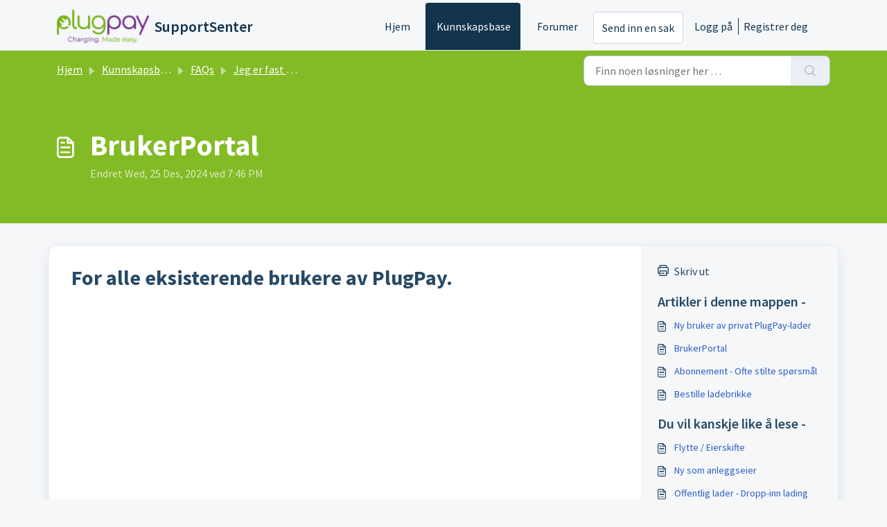

--- FILE ---
content_type: application/javascript
request_url: https://plugpay.freshdesk.com/assets/cdn/portal/scripts/locales/nb-NO.js
body_size: -241
content:
(window.webpackJsonp=window.webpackJsonp||[]).push([[73],{227:function(e,t){I18n.translations||(I18n.translations={}),I18n.translations["nb-NO"]=I18n.extend(I18n.translations["nb-NO"]||{},{enduser_marketplace:{error_messages:{global:{empty_message:"Den forespurte meldingen er tom",notify:{empty_type:"Varseltypen er tom",invalid_type:"Varseltypen st\xf8ttes ikke"}},ticket:{invalid_field:"Ugyldig saksfelt :: %{ticketFieldName}",invalid_value:"\xabverdi\xbb er tom",set_options:{invalid_options:"Feil alternativer gitt",invalid_tag:"Kan ikke angi alternativer for saksfeltet \xab%{fieldName}\xbb",invalid_value:"\xabverdi\xbb m\xe5 v\xe6re en matrise av alternativverdier"}}},ok_message:"ok"},portal_elements:{any:"Alle",cancel:"Avbryt",choose_more:"Velg flere",close:"Lukk",confirm:{title:"Bekreft tittel"},default_placeholder:"Angi ",dropdown_default:"Velg\xa0\u2026",error_messages:{liquid_tag_not_closed:"det egendefinerte elementet \xab%{tagName}\xbb er ikke lukket"},mandatory_fields_notice:"Fields marked %{asterisk} are mandatory",next:"Neste &gt;",none:"Ingen",pagination:"Sidenavigering",previous:"&lt; Forrige",raised_by_placeholder:"Skriv inn navn eller e-post",save:"Lagre",select_issue_type:"Select issue type",toggle_quoted_text:"Veksle sitert tekst"},portal_js_translations:{add:"Legg til",archive_tickets:{archived:"Arkivert"},at:"kl.",attachment_upload:{cumulative_size_exceeded:"Den akkumulerte filst\xf8rrelsen kan ikke overstige %{size}",extension_blocked:"Vedleggstypen(e) st\xf8ttes ikke.",header:"Vedlegg",individual_size_exceeded:"Filst\xf8rrelsen kan ikke overstige %{size}"},change:"Endre",chevron:"Chevron",confirm_navigate:"Er du sikker? Endringene du har gjort blir kanskje ikke lagret",discussions:{follow:"F\xf8lg",following:"F\xf8lger",solve:"Marker som l\xf8st",solved:"Marker som ul\xf8st",votes:"Stemmer"},email_bot:{cta_no:"Nei",cta_yes:"Ja, lukk saken",failure_msg:"Vi beklager. Teamet v\xe5rt vil kontakte deg snart.",heading:"Besvarer denne artikkelen sp\xf8rsm\xe5let ditt?",other_articles:"Oi sann. Kanskje disse artiklene kan hjelpe deg.",sub_text:"Hvis ja, kommer vi til \xe5 lukke saken din.",success_msg:"Vi er glade for at denne artikkelen var nyttig."},lightbox:{of:"av"},new_ticket:{any_cc_placeholder_text:"For eksempel: abc@gmail.com",cc_add_text:"Angi en gyldig e-postadresse for \xe5 legge til kopi",cc_unique_text:"E-posten finnes allerede",company_cc_placeholder_text:"Velg kontakter fra ",contractor_cc_placeholder_text:"Navn eller e-post fra den valgte bedriften",multi_select_placeholder_text:"Velg\xa0\u2026"},please_enter_one_or_more:"Skriv inn 1 eller flere tegn",saving:"Lagrer",search:{sr_focus_msg:"Popul\xe6re artikler og nylige s\xf8k er tilgjengelige. F\xe5 tilgang med pil ned",sr_no_result_msg:"Ingen resultater funnet",sr_result_msg:"resultatet funnet. F\xe5 tilgang til dem med pil ned"},tickets:{add_multiple_cc:"Legg til flere e-postadresser for kopie atskilt med komma",created_on:"Opprettet av <span class='emphasize'>%{username}</span> <span class='emphasize'>%{date}</span> \u2013 via %{source}",created_on_same_user:"Opprettet <span class='emphasize'>%{date}</span> \u2013 via %{source}",filter:{show_less:"Vis mindre",show_more:"Vis mer"},max_cc:"Du kan bare velge %{count} e-postadresser for kopi",max_user:"Du kan bare velge %{count} brukere",no_tickets:"Du har ingen saker i denne visningen"},view_all:"Vis alle",view_less:"Vis mindre",view_more:"Se mer"},portal_validation:{confirm_password:"M\xe5 v\xe6re i samsvar med det nye passordet",decimal:"Angi et gyldig tall med maksimalt 2 desimaler",email:"Angi en gyldig e-postadresse",number:"Angi et gyldig nummer",required:"Dette feltet er obligatorisk",unique:"E-posten er allerede til stede",url:"Angi en gyldig URL-adresse"}})}},[[227,0]]]);